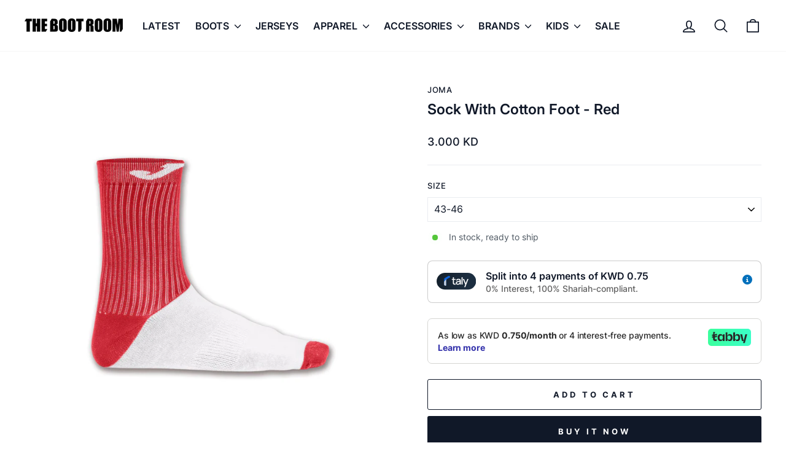

--- FILE ---
content_type: text/css
request_url: https://cdn.shopify.com/s/files/1/1347/6433/files/inter.css?v=1691405984
body_size: -205
content:
@font-face{font-family:Inter var;font-weight:100 900;font-display:swap;font-style:normal;font-named-instance:"Regular";src:url(https://cdn.shopify.com/s/files/1/1347/6433/files/Inter-roman.var.woff2?v=1691405960) format("woff2")}
/*# sourceMappingURL=/s/files/1/1347/6433/files/inter.css.map?v=1691405984 */


--- FILE ---
content_type: text/plain; charset=utf-8
request_url: https://checkout.tabby.ai/widgets/api/web
body_size: 154
content:
{"aid":"m_bd178800-a075-49c2-9ab7-247641f3cb91","experiments":{"entity_id":"f3766233-83e9-4e48-b058-67fc961b1d3a"},"offers":{"installments":[{"amount":0.75,"isLimitedTimeOffer":false,"paymentsCount":4,"period":{"size":"month","value":1},"priority":1,"serviceFeePolicy":"overall","totalFees":0}],"monthlyBilling":{"available":false},"payInFull":{"available":false}}}